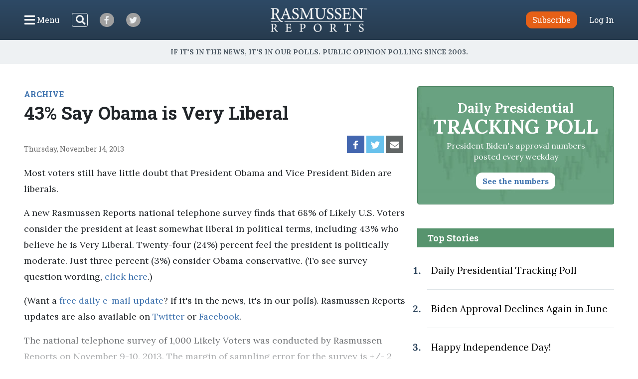

--- FILE ---
content_type: application/javascript; charset=UTF-8
request_url: https://www.zergnet.com/output.js?id=68675&time=1769991605540&sc=1&callback=json725682
body_size: 1612
content:
json725682("<div class='zerghead'><span class='zergheader'>From the Web<\/span><a href=\"https:\/\/www.zergnet.com\/privacy-widget\" target=\"_blank\" class='zergattribution'>Sponsored By ZergNet<\/a><\/div>\r\n<div class=\"zerglayoutcl\"><div class=\"zergrow\">\n\t\t\t<div class=\"zergentity\">\n\t\t\t\t<a href=\"https:\/\/www.zergnet.com\/i\/8715539\/92792\/0\/0\/0\/1\" target=\"_blank\" class=\"zergimg\" rel=\"nofollow\">\n\t\t\t\t\t<img loading=\"lazy\" src=\"https:\/\/img4.zergnet.com\/8715539_300.jpg\" nopin=\"true\" data-pin-no-hover=\"true\" >\n\t\t\t\t<\/a>\n\t\t\t\t<div class=\"zergheadline\">\n\t\t\t\t\t<a href=\"https:\/\/www.zergnet.com\/i\/8715539\/92792\/0\/0\/0\/1\" target=\"_blank\"  rel=\"nofollow\">The Truth Of Catherine O&#039;Hara&#039;s Medical Emergency Before Death<\/a>\n\t\t\t\t<\/div>\n\t\t\t<\/div>\n\t\t\t<div class=\"zergentity\">\n\t\t\t\t<a href=\"https:\/\/www.zergnet.com\/i\/8705526\/92792\/0\/0\/0\/2\" target=\"_blank\" class=\"zergimg\" rel=\"nofollow\">\n\t\t\t\t\t<img loading=\"lazy\" src=\"https:\/\/img5.zergnet.com\/8705526_300.jpg\" nopin=\"true\" data-pin-no-hover=\"true\" >\n\t\t\t\t<\/a>\n\t\t\t\t<div class=\"zergheadline\">\n\t\t\t\t\t<a href=\"https:\/\/www.zergnet.com\/i\/8705526\/92792\/0\/0\/0\/2\" target=\"_blank\"  rel=\"nofollow\">The Rumors About Melania Trump Are Getting Harder To Ignore<\/a>\n\t\t\t\t<\/div>\n\t\t\t<\/div>\n\t\t\t<div class=\"zergentity\">\n\t\t\t\t<a href=\"https:\/\/www.zergnet.com\/i\/8697562\/92792\/0\/0\/0\/3\" target=\"_blank\" class=\"zergimg\" rel=\"nofollow\">\n\t\t\t\t\t<img loading=\"lazy\" src=\"https:\/\/img5.zergnet.com\/8697562_300.jpg\" nopin=\"true\" data-pin-no-hover=\"true\" >\n\t\t\t\t<\/a>\n\t\t\t\t<div class=\"zergheadline\">\n\t\t\t\t\t<a href=\"https:\/\/www.zergnet.com\/i\/8697562\/92792\/0\/0\/0\/3\" target=\"_blank\"  rel=\"nofollow\">Everyone Knows The Dark Truth About Barron Trump Now<\/a>\n\t\t\t\t<\/div>\n\t\t\t<\/div>\n\t\t\t<div class=\"zergentity\">\n\t\t\t\t<a href=\"https:\/\/www.zergnet.com\/i\/8712423\/92792\/0\/0\/0\/4\" target=\"_blank\" class=\"zergimg\" rel=\"nofollow\">\n\t\t\t\t\t<img loading=\"lazy\" src=\"https:\/\/img4.zergnet.com\/8712423_300.jpg\" nopin=\"true\" data-pin-no-hover=\"true\" >\n\t\t\t\t<\/a>\n\t\t\t\t<div class=\"zergheadline\">\n\t\t\t\t\t<a href=\"https:\/\/www.zergnet.com\/i\/8712423\/92792\/0\/0\/0\/4\" target=\"_blank\"  rel=\"nofollow\">This Insanely Inappropriate Leavitt Outfit Has People Staring<\/a>\n\t\t\t\t<\/div>\n\t\t\t<\/div>\n\t\t\t<div class=\"zergentity\">\n\t\t\t\t<a href=\"https:\/\/www.zergnet.com\/i\/8472583\/92792\/0\/0\/0\/5\" target=\"_blank\" class=\"zergimg\" rel=\"nofollow\">\n\t\t\t\t\t<img loading=\"lazy\" src=\"https:\/\/img4.zergnet.com\/8472583_300.jpg\" nopin=\"true\" data-pin-no-hover=\"true\" >\n\t\t\t\t<\/a>\n\t\t\t\t<div class=\"zergheadline\">\n\t\t\t\t\t<a href=\"https:\/\/www.zergnet.com\/i\/8472583\/92792\/0\/0\/0\/5\" target=\"_blank\"  rel=\"nofollow\">Something Very Strange Happens When You Stop Wearing Underwear<\/a>\n\t\t\t\t<\/div>\n\t\t\t<\/div>\n\t\t\t<div class=\"zergentity\">\n\t\t\t\t<a href=\"https:\/\/www.zergnet.com\/i\/8343342\/92792\/0\/0\/0\/6\" target=\"_blank\" class=\"zergimg\" rel=\"nofollow\">\n\t\t\t\t\t<img loading=\"lazy\" src=\"https:\/\/img5.zergnet.com\/8343342_300.jpg\" nopin=\"true\" data-pin-no-hover=\"true\" >\n\t\t\t\t<\/a>\n\t\t\t\t<div class=\"zergheadline\">\n\t\t\t\t\t<a href=\"https:\/\/www.zergnet.com\/i\/8343342\/92792\/0\/0\/0\/6\" target=\"_blank\"  rel=\"nofollow\">Tragic Details About David Bromstad That Make Our Stomachs Turn<\/a>\n\t\t\t\t<\/div>\n\t\t\t<\/div>\n\t\t\t<div class=\"zergentity\">\n\t\t\t\t<a href=\"https:\/\/www.zergnet.com\/i\/8710905\/92792\/0\/0\/0\/7\" target=\"_blank\" class=\"zergimg\" rel=\"nofollow\">\n\t\t\t\t\t<img loading=\"lazy\" src=\"https:\/\/img2.zergnet.com\/8710905_300.jpg\" nopin=\"true\" data-pin-no-hover=\"true\" >\n\t\t\t\t<\/a>\n\t\t\t\t<div class=\"zergheadline\">\n\t\t\t\t\t<a href=\"https:\/\/www.zergnet.com\/i\/8710905\/92792\/0\/0\/0\/7\" target=\"_blank\"  rel=\"nofollow\">These Actors Tragically Died Recently &amp; No One Noticed<\/a>\n\t\t\t\t<\/div>\n\t\t\t<\/div>\n\t\t\t<div class=\"zergentity\">\n\t\t\t\t<a href=\"https:\/\/www.zergnet.com\/i\/8636549\/92792\/0\/0\/0\/8\" target=\"_blank\" class=\"zergimg\" rel=\"nofollow\">\n\t\t\t\t\t<img loading=\"lazy\" src=\"https:\/\/img2.zergnet.com\/8636549_300.jpg\" nopin=\"true\" data-pin-no-hover=\"true\" >\n\t\t\t\t<\/a>\n\t\t\t\t<div class=\"zergheadline\">\n\t\t\t\t\t<a href=\"https:\/\/www.zergnet.com\/i\/8636549\/92792\/0\/0\/0\/8\" target=\"_blank\"  rel=\"nofollow\">The Tragic Story Of Dr. Phil&#039;s Wife Is Just So Sad<\/a>\n\t\t\t\t<\/div>\n\t\t\t<\/div><\/div><\/div><div style=\"clear: both\"><\/div><style type='text\/css'>#zergnet-widget-68675 .zerglayoutcl {\r\nwidth: 100%;\r\n}\r\n\r\n#zergnet-widget-68675 .zergentity {\r\nfloat: left;\r\nwidth: 32%;\r\nmargin-bottom: 10px;\r\nmargin-left: 2%;\r\noverflow: hidden;\r\n}\r\n\r\n#zergnet-widget-68675 .zergentity:nth-of-type(n+7) {display: none;}\r\n\r\n#zergnet-widget-68675 .zergentity:nth-of-type(3n+1) {\r\nclear: left;\r\nmargin-left: 0;\r\n}\r\n\r\n#zergnet-widget-68675 .zerghead {\r\ndisplay: block;\r\npadding-bottom: 6px;\r\nmargin-bottom: 10px;\r\nline-height: 20px;\r\nborder-bottom: 4px solid #bbc5ce;\r\n}\r\n\r\n#zergnet-widget-68675 .zerghead::after {\r\ndisplay: block;\r\ncontent: \"\";\r\nclear: both;\r\n}\r\n\r\n#zergnet-widget-68675 .zergheader {\r\nfloat: left;\r\ncolor: #31506f;\r\nfont-size: 20px;\r\nfont-weight: 400;\r\nfont-family: Georgia, serif;\r\n}\r\n\r\n#zergnet-widget-68675 .zergattribution {\r\nfloat: right;\r\npadding-top: 1px;\r\ncolor: #999;\r\nfont-size: 12px;\r\nfont-weight: normal;\r\nfont-family: sans-serif;\r\ntext-decoration: none;\r\n}\r\n\r\n#zergnet-widget-68675 .zergheadline {\r\nwidth: 100%;\r\nmargin-top: 6px;\r\ntext-align: left;\r\nline-height: 18px;\r\n}\r\n \r\n#zergnet-widget-68675 .zergheadline a {\r\n\/\/color: #3e72ae;\r\ncolor: #000;\r\nfont-size: 16px;\r\nfont-weight: 600;\r\nfont-family: verdana,arial,sans-serif;\r\ntext-decoration: none;\r\n}\r\n\r\n#zergnet-widget-68675 .zergheadline a:hover {\r\ncolor: #a3c9e7;\r\n}\r\n\r\n#zergnet-widget-68675 .zergentity img {\r\ndisplay: block;\r\nwidth: 100%;\r\nheight: auto;\r\naspect-ratio: 1\/1;\r\n}\r\n\r\n@media (max-width: 600px) {\r\n#zergnet-widget-68675 .zergentity {width: 48%; margin-left: 4%;}\r\n#zergnet-widget-68675 .zergentity:nth-of-type(3n+1) {clear: none; margin-left: 4%;}\r\n#zergnet-widget-68675 .zergentity:nth-of-type(2n+1) {clear: left; margin-left: 0;}\r\n#zergnet-widget-68675 .zergentity:nth-of-type(n+7) {display: block;}\r\n}<\/style>",[3639201716,477239025,629293608,4218321193,843082704,1265044266,3278631557,1275550823])